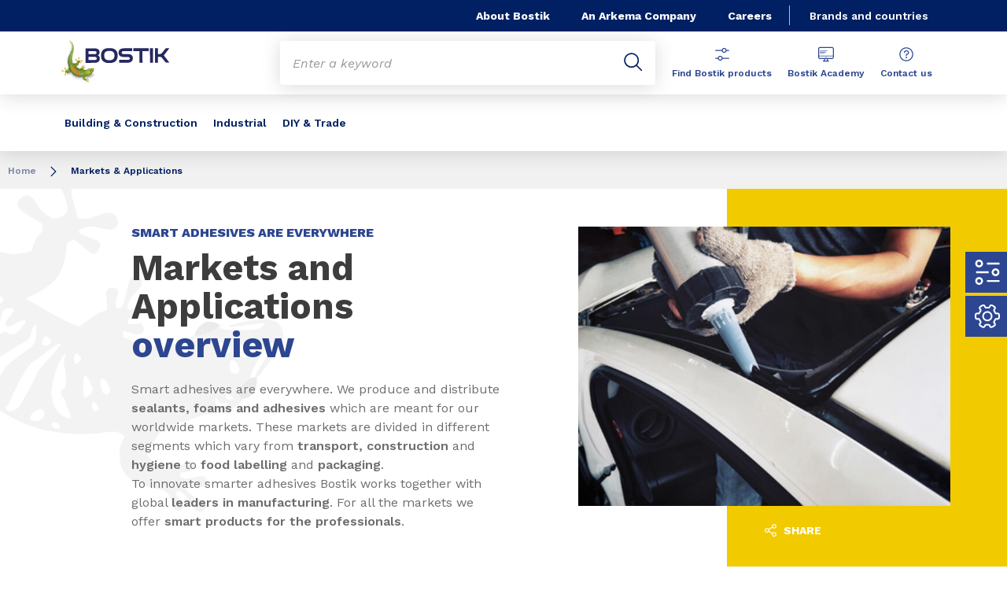

--- FILE ---
content_type: text/html;charset=UTF-8
request_url: https://www.bostik.com/uae/ar_AE/markets-applications/
body_size: 9128
content:
<!DOCTYPE html>
<html lang="ar" dir="ltr">
<head>
<!-- Google Tag Manager --> <script>(function(w,d,s,l,i){w[l]=w[l]||[];w[l].push({'gtm.start': new Date().getTime(),event:'gtm.js'});var f=d.getElementsByTagName(s)[0], j=d.createElement(s),dl=l!='dataLayer'?'&l='+l:'';j.async=true;j.src= 'https://www.googletagmanager.com/gtm.js?id='+i+dl;f.parentNode.insertBefore(j,f); })(window,document,'script','dataLayer','GTM-MS8H5MD ');</script> <!-- End Google Tag Manager -->

    <meta name="viewport" content="width=device-width, initial-scale=1.0"/>
    <meta http-equiv="Content-Type" content="text/html; charset=utf-8"/>
    
<link rel="icon" href="/modules/proxima-bostik-templates/favicon/bostik-fav-icon.png" type="image/png"/>
            <link rel="apple-touch-icon" sizes="57x57" href="/modules/proxima-bostik-templates/favicon/Bostik_57x57.png"/>
            <link rel="apple-touch-icon" sizes="72x72" href="/modules/proxima-bostik-templates/favicon/Bostik_72x72.png"/>
            <link rel="apple-touch-icon" sizes="114x114" href="/modules/proxima-bostik-templates/favicon/Bostik_114x114.png"/>
            <link rel="apple-touch-icon" sizes="144x144" href="/modules/proxima-bostik-templates/favicon/Bostik_144x144.png"/>
            <link rel="apple-touch-icon" href="/modules/proxima-bostik-templates/favicon/Bostik_144x144.png"/>
        <link rel="preconnect" href="https://fonts.gstatic.com">
    <link href="https://fonts.googleapis.com/css2?family=Montserrat:ital,wght@0,400;0,600;0,700;0,800;1,400;1,600;1,700;1,800&display=swap" rel="stylesheet">
    <link href="https://fonts.googleapis.com/css2?family=Work+Sans:ital,wght@0,400;0,600;0,700;0,800;1,400;1,600;1,700;1,800&display=swap" rel="stylesheet">

    <script async src="https://page.bostik.com/js/forms2/js/forms2.min.js"></script>
    
<script type="application/ld+json">
        {
            "@context": "https://schema.org",
            "@type": "WebSite",
            "name": "Bostik UAE ",
            "url": "https://www.bostik.com/uae/"
        }
    </script>
    <script src="https://unpkg.com/dayjs@1/dayjs.min.js"></script>
    <script src="https://unpkg.com/dayjs@1/locale/ar.js"></script>

<title>Markets & Applications | Home | Bostik UAE </title>
<link rel="canonical" href="https://www.bostik.com/uae/ar_AE/markets-applications/"/>
<meta name="url" content="/uae/ar_AE/markets-applications/"/><meta property="twitter:url" content="https://www.bostik.com/uae/ar_AE/markets-applications/"/>
<meta property="og:url" content="https://www.bostik.com/uae/ar_AE/markets-applications/"/><meta property="twitter:title" content="Markets & Applications | Home | Bostik UAE "/>
<meta property="og:title" content="Markets & Applications | Home | Bostik UAE "/><meta property="twitter:image" content="https://www.bostik.com/files/live/sites/shared_bostik/files/images/Standard%204-3/Images-640x480/DU-GO/Automotive_Sealant_640x480.jpg"/>
<meta property="og:image" content="https://www.bostik.com/files/live/sites/shared_bostik/files/images/Standard%204-3/Images-640x480/DU-GO/Automotive_Sealant_640x480.jpg"/>
<meta name="description" content="Smart adhesives are everywhere. We produce and distribute sealants, foams and adhesives which are meant for our worldwide markets. These markets are divided in different segments which varyfrom transport, construction and hygiene to food labelling an"/><meta property="twitter:description" content="Smart adhesives are everywhere. We produce and distribute sealants, foams and adhesives which are meant for our worldwide markets. These markets are divided in different segments which varyfrom transport, construction and hygiene to food labelling an"/>
<meta property="og:description" content="Smart adhesives are everywhere. We produce and distribute sealants, foams and adhesives which are meant for our worldwide markets. These markets are divided in different segments which varyfrom transport, construction and hygiene to food labelling an"/>




<script type="application/json" id="jahia-data-ctx">{"contextPath":"","lang":"ar_AE","uilang":"ar_AE","siteUuid":"49823c2d-ad3b-46d5-a674-5428f6320f75","wcag":true,"ckeCfg":""}</script>
<script type="application/json" id="jahia-data-ck">{"path":"/modules/ckeditor/javascript/"}</script>
<script src="/javascript/initJahiaContext.js"></script>
<link id="staticAssetCSS0" rel="stylesheet" href="/generated-resources/7827a8f42439486f33c9679e37c53f55.min.css" media="screen" type="text/css"/>
<link id="staticAssetCSS1" rel="stylesheet" href="/generated-resources/db5ad144115e9f72b9a17e96edc7d437.min.css" media="print" type="text/css"/>
<script id="staticAssetJavascript0" src="/generated-resources/7cde6a38cd1cce31cd9496cc12f89a4.min.js"  ></script>
<script type="text/javascript" nonce="NmE5ZDg2NGEtNGU4Yy00NmIyLWFmMWYtOTQxNThjZDJiMDEw">
    window.digitalDataOverrides = window.digitalDataOverrides || [];
    window.digitalData = {
        "scope": "bostik_uae",
        "site": {
            "siteInfo": {
                "siteID": "49823c2d-ad3b-46d5-a674-5428f6320f75"
            }
        },
        "page": {
            "pageInfo": {
                "pageID": "e575d1f4-45cc-4ad4-b2e2-561b029378dc",
                "nodeType": "jnt:page",
                "pageName": "Markets & Applications",
                "pagePath": "/sites/bostik_uae/home/markets-applications",
                "templateName": "standard-page",
                "destinationURL": document.location.origin + document.location.pathname,
                "destinationSearch": document.location.search,
                "referringURL": null,
                "language": "ar_AE",
                "categories": ["/sites/systemsite/categories/structuring/bostik/share/bostik_uae"],
                "tags": []
            },
            "consentTypes":[
                
            ]
        },
        "events": [],
        "contextServerPublicUrl": "/modules/jexperience/proxy/bostik_uae",
        "sourceLocalIdentifierMap" : {},
        "wemInitConfig":  {
            "contextServerUrl" : "/modules/jexperience/proxy/bostik_uae",
            "isPreview": false,
            "timeoutInMilliseconds": 1000,
            "dxUsername" : "guest",
            "contextServerCookieName" : "context-profile-id",
            "activateWem": true,
            "enableWemActionUrl": "/ar_AE/sites/bostik_uae.enableWem.do",
            "requiredProfileProperties": ['j:nodename'],
            "requiredSessionProperties": [],
            "requireSegments": false,
            "requireScores": false
        }, 
    };

   // Expose Wem init functions  
   wem.init();
  </script>

<script type="application/json" id="jahia-data-aggregatedjs">{"scripts":["/modules/jexperience/javascript/jexperience/dist/3_6_2/wem.min.js","/modules/jquery/javascript/jquery-3.4.1.min.js","/modules/assets/javascript/jquery.jahia.min.js"]}</script>

<script type="text/javascript" src="/modules/CsrfServlet"></script>
</head>

<body id="anchor-top" class="scroll-active ">
<!-- Google Tag Manager (noscript) --> <noscript><iframe src="https://www.googletagmanager.com/ns.html?id=GTM-MS8H5MD" height="0" width="0" style="display:none;visibility:hidden"></iframe></noscript> <!-- End Google Tag Manager (noscript) -->

<nav class="page-contact-list" aria-label="???access.social.navigation.label???">
    <a href="/uae/ar_AE/catalog/"  class="page-contact">
                    <svg class="icon icon-atoms-parameters">
                        <use href="/modules/proxima-main/assets/svg/sprite-global.svg#icon-atoms-parameters" />
                    </svg>
                        Products</a><a href="/uae/ar_AE/technical-support/"  class="page-contact">
                    <svg class="icon icon-service">
                        <use href="/modules/proxima-main/assets/svg/sprite-global.svg#icon-service" />
                    </svg>
                        Resources & Tools</a></nav>
<div id="root" class="bostik-root ">
    <div class="skip-link js-skip">
        <a href="#main-content">Go to content</a>
        <a href="#nav-content">Go to navigation</a>
        <a href="#header-primary-search">Go to search</a>
            </div>
    <header id="header-global" class="js-witch-important language-unique  header-language-full" aria-live="polite">
    <input type="hidden" id="tab" name="tab" value="">
    <!-- Header secondary menu -->
    <nav class="header-secondary-navigation" aria-label="Secondary navigation">
        <ul class="header-navigation-list">
            <li class="header-navigation-item" >
            <button class="js-switch js-switch-marked header-navigation-button js-hover  js-megamenu-level" data-level="1" data-target="7544cbeb-d026-4a32-81be-5cf0f8682d97" aria-controls="7544cbeb-d026-4a32-81be-5cf0f8682d97" data-hover="hover-group-2" aria-haspopup="true" aria-expanded="false">
                    About Bostik<svg viewBox="0 0 128 128" class="icon icon-arrow">
                    <use href="/modules/proxima-main/assets/svg/sprite-global.svg#icon-arrow" />
                </svg>
            </button>
        <div id="7544cbeb-d026-4a32-81be-5cf0f8682d97" class="header-megamenu header-secondary-megamenu header-secondary-panel header-level1 header-color-blue" aria-live="polite">
    <aside class="header-megamenu-left">
    <button data-target="7544cbeb-d026-4a32-81be-5cf0f8682d97" class="button button-back header-secondary-return-link js-header-menu-return js-switch js-megamenu-level-close" data-level="1">
        <svg viewBox="0 0 24 24" class="icon icon-boutons-link-normal">
            <use href="/modules/proxima-main/assets/svg/sprite-global.svg#icon-boutons-link-normal" />
        </svg>
        Back</button>
    <p>Discover <strong>Bostik</strong></p>
    <p>
        Want to know more about Bostik, our history, our values or our strategy? Here you’ll find a wealth of information about us.</p>

    <a href="/uae/ar_AE/our-company/"  target="_self"  class="button button-secondary"
    >
    Get to know Bostik</a><a href="/uae/ar_AE/our-company/about-arkema/"  target="_self"  class="button button-link"
    >
    Discover Arkema<svg class="icon icon-boutons-link-normal">
            <use href="/modules/proxima-main/assets/svg/sprite-global.svg#icon-boutons-link-normal" />
        </svg></a></aside><div class="header-secondary-panel-list header-column header-column-manual">
    <div class="wrapper">
        <div class="header-secondary-panel-return">
            <button class="button button-back js-header-menu-return js-switch header-secondary-return-link" data-target="7544cbeb-d026-4a32-81be-5cf0f8682d97">
                <svg viewBox="0 0 24 24" class="icon icon-boutons-link-normal">
                    <use href="/modules/proxima-main/assets/svg/sprite-global.svg#icon-boutons-link-normal" />
                </svg>
                Back</button>
            <button class="js-switch button-close header-secondary-return-icon" data-target="7544cbeb-d026-4a32-81be-5cf0f8682d97" title="Close this level menu">
                <svg viewBox="0 0 500 500" class="icon icon-close">
                    <use href="/modules/proxima-main/assets/svg/sprite-global.svg#icon-close" />
                </svg>
            </button>
        </div>
        <nav  aria-label="">
            <ul class="header-navigation-list">
            <li class="list-title">About Bostik</li>
            <li class="menu-link-attach menu-link-background-white" >
            <a href="/uae/ar_AE/our-company/"  target="_self"  class=""
    >
    Our Company<svg class="icon icon-boutons-link-normal">
            <use href="/modules/proxima-main/assets/svg/sprite-global.svg#icon-boutons-link-normal" />
        </svg></a></li>
        <li class="menu-link-attach menu-link-background-white" >
            <a href="/uae/ar_AE/our-company/our-history/"  target="_self"  class=""
    >
    Our History<svg class="icon icon-boutons-link-normal">
            <use href="/modules/proxima-main/assets/svg/sprite-global.svg#icon-boutons-link-normal" />
        </svg></a></li>
        <li class="menu-link-attach menu-link-background-white" >
            <a href="/uae/ar_AE/our-company/our-markets/"  target="_self"  class=""
    >
    Our Markets<svg class="icon icon-boutons-link-normal">
            <use href="/modules/proxima-main/assets/svg/sprite-global.svg#icon-boutons-link-normal" />
        </svg></a></li>
        <li class="menu-link-attach menu-link-background-white" >
            <a href="/uae/ar_AE/smart-adhesives/"  target="_self"  class=""
    >
    Adhesives are Everywhere<svg class="icon icon-boutons-link-normal">
            <use href="/modules/proxima-main/assets/svg/sprite-global.svg#icon-boutons-link-normal" />
        </svg></a></li>
        <li class="menu-link-attach menu-link-background-white" >
            <a href="/uae/ar_AE/our-company/sustainability/"  target="_self"  class=""
    >
    Sustainability<svg class="icon icon-boutons-link-normal">
            <use href="/modules/proxima-main/assets/svg/sprite-global.svg#icon-boutons-link-normal" />
        </svg></a></li>
        </ul><ul class="header-navigation-list">
            <li class="list-title">About Arkema</li>
            <li class="menu-link-attach menu-link-background-white" >
            <a href="/uae/ar_AE/our-company/about-arkema/"  target="_self"  class=""
    >
    Arkema Group<svg class="icon icon-boutons-link-normal">
            <use href="/modules/proxima-main/assets/svg/sprite-global.svg#icon-boutons-link-normal" />
        </svg></a></li>
        <li class="menu-link-attach menu-link-background-white" >
            <a href="https://www.arkema.com/en/arkema-group/ethics-and-compliance/"  target="_blank" rel="noreferrer" class=""
    >
    Ethics & Compliancy<svg class="icon icon-boutons-link-normal">
            <use href="/modules/proxima-main/assets/svg/sprite-global.svg#icon-boutons-link-normal" />
        </svg></a></li>
        </ul><ul class="header-navigation-list">
            <li class="list-title">Learn more</li>
            <li class="menu-link-attach menu-link-background-white" >
            <a href="/uae/ar_AE/newslist/"  target="_self"  class=""
    >
    Watch latest news<svg class="icon icon-boutons-link-normal">
            <use href="/modules/proxima-main/assets/svg/sprite-global.svg#icon-boutons-link-normal" />
        </svg></a></li>
        <li class="menu-link-attach menu-link-background-white" >
            <a href="https://www.bostik-industrial.com/"  target="_blank" rel="noreferrer" class=""
    >
    Visit the Bostik blog<svg class="icon icon-boutons-link-normal">
            <use href="/modules/proxima-main/assets/svg/sprite-global.svg#icon-boutons-link-normal" />
        </svg></a></li>
        </ul></nav>
    </div>
</div></div></li>
        <li class="header-navigation-item" >
            <a href="/uae/ar_AE/our-company/about-arkema/" class=" js-hover header-navigation-link" data-hover="hover-group-2">
                    An Arkema Company<svg viewBox="0 0 24 24" class="icon icon-boutons-link-normal">
                    <use href="/modules/proxima-main/assets/svg/sprite-global.svg#icon-boutons-link-normal" />
                </svg>
            </a></li>
        <li class="header-navigation-item" >
            <a href="/uae/ar_AE/careers/" class=" js-hover header-navigation-link" data-hover="hover-group-2">
                    Careers<svg viewBox="0 0 24 24" class="icon icon-boutons-link-normal">
                    <use href="/modules/proxima-main/assets/svg/sprite-global.svg#icon-boutons-link-normal" />
                </svg>
            </a></li>
        </ul></nav>

    <a href="/uae/ar_AE/brands_countries/" class="header-secondary-panel-type header-secondary-country header-navigation-item js-hover" data-hover="hover-group-2">
            Brands and countries</a>
    <!-- Header secondary Language selector  -->
    <!-- Header primary Logo -->
    <div class='header-primary-logo '>
        <a href="/uae/ar_AE/" title="Return to homepage">
            <img src="/files/live/sites/shared_bostik/files/images/Logos/Bostik_Logo_Header.svg" alt="Bostik, smart adhesives">
        </a>
        </div><!-- Header primary -->
    <!-- Header primary Main bar -->
<nav class="header-primary-navigation" aria-label="">
    <ul class="header-navigation-list">
            <li class="header-navigation-item" >
            <button class="js-switch js-switch-marked header-navigation-button js-hover  js-megamenu-level" data-level="1" data-target="8fb9b09f-f7bd-4e1d-91da-c4aabc4c5151" aria-controls="8fb9b09f-f7bd-4e1d-91da-c4aabc4c5151" data-hover="hover-group-1" aria-haspopup="true" aria-expanded="false">
                    Building & Construction<svg viewBox="0 0 128 128" class="icon icon-arrow">
                    <use href="/modules/proxima-main/assets/svg/sprite-global.svg#icon-arrow" />
                </svg>
            </button>
        <div id="8fb9b09f-f7bd-4e1d-91da-c4aabc4c5151" class="header-megamenu header-main-megamenu header-secondary-panel header-level1 header-color-none" aria-live="polite">
    <aside class="header-megamenu-left">
    <button data-target="8fb9b09f-f7bd-4e1d-91da-c4aabc4c5151" class="button button-back header-secondary-return-link js-header-menu-return js-switch js-megamenu-level-close" data-level="1">
        <svg viewBox="0 0 24 24" class="icon icon-boutons-link-normal">
            <use href="/modules/proxima-main/assets/svg/sprite-global.svg#icon-boutons-link-normal" />
        </svg>
        Back</button>
    <p>Building &amp; Construction</p>
    <p>
        A comprehensive adhesive for the construction market, providing reliable flexible and waterproof joints for a broad range of applications.</p>

    <a href="/uae/ar_AE/markets-applications/building-construction/"  target="_self"  class="button button-secondary"
    >
    Discover more Building & Construction</a></aside><div class="header-secondary-panel-list header-column header-column-manual">
    <div class="wrapper">
        <div class="header-secondary-panel-return">
            <button class="button button-back js-header-menu-return js-switch header-secondary-return-link" data-target="8fb9b09f-f7bd-4e1d-91da-c4aabc4c5151">
                <svg viewBox="0 0 24 24" class="icon icon-boutons-link-normal">
                    <use href="/modules/proxima-main/assets/svg/sprite-global.svg#icon-boutons-link-normal" />
                </svg>
                Back</button>
            <button class="js-switch button-close header-secondary-return-icon" data-target="8fb9b09f-f7bd-4e1d-91da-c4aabc4c5151" title="Close this level menu">
                <svg viewBox="0 0 500 500" class="icon icon-close">
                    <use href="/modules/proxima-main/assets/svg/sprite-global.svg#icon-close" />
                </svg>
            </button>
        </div>
        <nav  aria-label="">
            <ul class="header-navigation-list">
            <li class="menu-link-attach menu-link-background-white" >
            <a href="/uae/ar_AE/markets-applications/building-construction/sealing-bonding/"  target="_self"  class=""
    >
    Sealing & Bonding<svg class="icon icon-boutons-link-normal">
            <use href="/modules/proxima-main/assets/svg/sprite-global.svg#icon-boutons-link-normal" />
        </svg></a></li>
        <li class="menu-link-attach menu-link-background-white" >
            <a href="/uae/ar_AE/markets-applications/building-construction/wall-floor/"  target="_self"  class=""
    >
    Wall & Floor<svg class="icon icon-boutons-link-normal">
            <use href="/modules/proxima-main/assets/svg/sprite-global.svg#icon-boutons-link-normal" />
        </svg></a></li>
        <li class="menu-link-attach menu-link-background-white" >
            <a href="/uae/ar_AE/markets-applications/building-construction/waterproofing/"  target="_self"  class=""
    >
    Waterproofing<svg class="icon icon-boutons-link-normal">
            <use href="/modules/proxima-main/assets/svg/sprite-global.svg#icon-boutons-link-normal" />
        </svg></a></li>
        <li class="menu-link-attach menu-link-background-white" >
            <a href="/uae/ar_AE/markets-applications/building-construction/building-chemicals/"  target="_self"  class=""
    >
    Building Chemicals<svg class="icon icon-boutons-link-normal">
            <use href="/modules/proxima-main/assets/svg/sprite-global.svg#icon-boutons-link-normal" />
        </svg></a></li>
        </ul><ul class="header-navigation-list">
            <li class="list-title">Bostik Academy</li>
            <li class="menu-link-attach menu-link-background-white" >
            <a href="/uae/ar_AE/bostik-academy/"  target="_self"  class=""
    >
    Home<svg class="icon icon-boutons-link-normal">
            <use href="/modules/proxima-main/assets/svg/sprite-global.svg#icon-boutons-link-normal" />
        </svg></a></li>
        <li class="menu-link-attach menu-link-background-white" >
            <a href="/uae/ar_AE/bostik-academy/construction-news/"  target="_self"  class=""
    >
    Construction News<svg class="icon icon-boutons-link-normal">
            <use href="/modules/proxima-main/assets/svg/sprite-global.svg#icon-boutons-link-normal" />
        </svg></a></li>
        <li class="menu-link-attach menu-link-background-white" >
            <a href="/uae/ar_AE/bostik-academy/product-information/"  target="_self"  class=""
    >
    Product Information<svg class="icon icon-boutons-link-normal">
            <use href="/modules/proxima-main/assets/svg/sprite-global.svg#icon-boutons-link-normal" />
        </svg></a></li>
        <li class="menu-link-attach menu-link-background-white" >
            <a href="/uae/ar_AE/bostik-academy/resource-and-support/"  target="_self"  class=""
    >
    Resource and Support<svg class="icon icon-boutons-link-normal">
            <use href="/modules/proxima-main/assets/svg/sprite-global.svg#icon-boutons-link-normal" />
        </svg></a></li>
        <li class="menu-link-attach menu-link-background-white" >
            <a href="/uae/ar_AE/bostik-academy/training/"  target="_self"  class=""
    >
    Training<svg class="icon icon-boutons-link-normal">
            <use href="/modules/proxima-main/assets/svg/sprite-global.svg#icon-boutons-link-normal" />
        </svg></a></li>
        <li class="menu-link-attach menu-link-background-white" >
            <a href="/uae/ar_AE/bostik-academy/video-technical-center/"  target="_self"  class=""
    >
    Video Technical Center<svg class="icon icon-boutons-link-normal">
            <use href="/modules/proxima-main/assets/svg/sprite-global.svg#icon-boutons-link-normal" />
        </svg></a></li>
        </ul></nav>
    </div>
</div></div></li>
        <li class="header-navigation-item" >
            <button class="js-switch js-switch-marked header-navigation-button js-hover  js-megamenu-level" data-level="1" data-target="dbb20599-1376-48fa-8b8a-ed462879752a" aria-controls="dbb20599-1376-48fa-8b8a-ed462879752a" data-hover="hover-group-1" aria-haspopup="true" aria-expanded="false">
                    Industrial<svg viewBox="0 0 128 128" class="icon icon-arrow">
                    <use href="/modules/proxima-main/assets/svg/sprite-global.svg#icon-arrow" />
                </svg>
            </button>
        <div id="dbb20599-1376-48fa-8b8a-ed462879752a" class="header-megamenu header-main-megamenu header-secondary-panel header-level1 header-color-none" aria-live="polite">
    <aside class="header-megamenu-left">
    <button data-target="dbb20599-1376-48fa-8b8a-ed462879752a" class="button button-back header-secondary-return-link js-header-menu-return js-switch js-megamenu-level-close" data-level="1">
        <svg viewBox="0 0 24 24" class="icon icon-boutons-link-normal">
            <use href="/modules/proxima-main/assets/svg/sprite-global.svg#icon-boutons-link-normal" />
        </svg>
        Back</button>
    <p>Industrial</p>
    <p>
        From transport to food labeling and packaging, we partner with global leaders in manufacturing to create smarter adhesives.</p>

    <a href="/uae/ar_AE/markets-applications/industrial-solutions/"  target="_self"  class="button button-secondary"
    >
    More about Industrial Solutions</a></aside><div class="header-secondary-panel-list header-column header-column-manual">
    <div class="wrapper">
        <div class="header-secondary-panel-return">
            <button class="button button-back js-header-menu-return js-switch header-secondary-return-link" data-target="dbb20599-1376-48fa-8b8a-ed462879752a">
                <svg viewBox="0 0 24 24" class="icon icon-boutons-link-normal">
                    <use href="/modules/proxima-main/assets/svg/sprite-global.svg#icon-boutons-link-normal" />
                </svg>
                Back</button>
            <button class="js-switch button-close header-secondary-return-icon" data-target="dbb20599-1376-48fa-8b8a-ed462879752a" title="Close this level menu">
                <svg viewBox="0 0 500 500" class="icon icon-close">
                    <use href="/modules/proxima-main/assets/svg/sprite-global.svg#icon-close" />
                </svg>
            </button>
        </div>
        <nav  aria-label="">
            <ul class="header-navigation-list">
            <li class="menu-link-attach menu-link-background-white" >
            <a href="/uae/ar_AE/markets-applications/industrial-solutions/automotive-adhesives/"  target="_self"  class=""
    >
    Automotive<svg class="icon icon-boutons-link-normal">
            <use href="/modules/proxima-main/assets/svg/sprite-global.svg#icon-boutons-link-normal" />
        </svg></a></li>
        <li class="menu-link-attach menu-link-background-white" >
            <a href="/uae/ar_AE/markets-applications/industrial-solutions/transportation-aerospace/"  target="_self"  class=""
    >
    Transportation<svg class="icon icon-boutons-link-normal">
            <use href="/modules/proxima-main/assets/svg/sprite-global.svg#icon-boutons-link-normal" />
        </svg></a></li>
        <li class="menu-link-attach menu-link-background-white" >
            <a href="/uae/ar_AE/markets-applications/industrial-solutions/assembly-adhesive/"  target="_self"  class=""
    >
    Assembly<svg class="icon icon-boutons-link-normal">
            <use href="/modules/proxima-main/assets/svg/sprite-global.svg#icon-boutons-link-normal" />
        </svg></a></li>
        <li class="menu-link-attach menu-link-background-white" >
            <a href="/uae/ar_AE/markets-applications/industrial-solutions/building-materials/"  target="_self"  class=""
    >
    Building Materials<svg class="icon icon-boutons-link-normal">
            <use href="/modules/proxima-main/assets/svg/sprite-global.svg#icon-boutons-link-normal" />
        </svg></a></li>
        </ul><ul class="header-navigation-list">
            <li class="menu-link-attach menu-link-background-white" >
            <a href="/uae/ar_AE/markets-applications/industrial-solutions/consumer-goods/"  target="_self"  class=""
    >
    Consumer Goods<svg class="icon icon-boutons-link-normal">
            <use href="/modules/proxima-main/assets/svg/sprite-global.svg#icon-boutons-link-normal" />
        </svg></a></li>
        <li class="menu-link-attach menu-link-background-white" >
            <a href="/uae/ar_AE/markets-applications/industrial-solutions/board-paper/"  target="_self"  class=""
    >
    Board & Paper<svg class="icon icon-boutons-link-normal">
            <use href="/modules/proxima-main/assets/svg/sprite-global.svg#icon-boutons-link-normal" />
        </svg></a></li>
        <li class="menu-link-attach menu-link-background-white" >
            <a href="/uae/ar_AE/markets-applications/industrial-solutions/flexible-lamination-adhesives/"  target="_self"  class=""
    >
    Flexible Lamination<svg class="icon icon-boutons-link-normal">
            <use href="/modules/proxima-main/assets/svg/sprite-global.svg#icon-boutons-link-normal" />
        </svg></a></li>
        <li class="menu-link-attach menu-link-background-white" >
            <a href="/uae/ar_AE/markets-applications/industrial-solutions/seal-coatings/"  target="_self"  class=""
    >
    Seal & Coatings<svg class="icon icon-boutons-link-normal">
            <use href="/modules/proxima-main/assets/svg/sprite-global.svg#icon-boutons-link-normal" />
        </svg></a></li>
        <li class="menu-link-attach menu-link-background-white" >
            <a href="/uae/ar_AE/markets-applications/industrial-solutions/reclosable-packaging/"  target="_self"  class=""
    >
    Reclosable Packaging<svg class="icon icon-boutons-link-normal">
            <use href="/modules/proxima-main/assets/svg/sprite-global.svg#icon-boutons-link-normal" />
        </svg></a></li>
        <li class="menu-link-attach menu-link-background-white" >
            <a href="/uae/ar_AE/markets-applications/industrial-solutions/label-adhesives/"  target="_self"  class=""
    >
    Label<svg class="icon icon-boutons-link-normal">
            <use href="/modules/proxima-main/assets/svg/sprite-global.svg#icon-boutons-link-normal" />
        </svg></a></li>
        <li class="menu-link-attach menu-link-background-white" >
            <a href="/uae/ar_AE/markets-applications/industrial-solutions/tape-adhesives/"  target="_self"  class=""
    >
    Tape<svg class="icon icon-boutons-link-normal">
            <use href="/modules/proxima-main/assets/svg/sprite-global.svg#icon-boutons-link-normal" />
        </svg></a></li>
        </ul><ul class="header-navigation-list">
            <li class="menu-link-attach menu-link-background-white" >
            <a href="/uae/ar_AE/markets-applications/disposable-hygiene-adhesives/"  target="_self"  class=""
    >
    Disposable Hygiene<svg class="icon icon-boutons-link-normal">
            <use href="/modules/proxima-main/assets/svg/sprite-global.svg#icon-boutons-link-normal" />
        </svg></a></li>
        <li class="menu-link-attach menu-link-background-white" >
            <a href="/uae/ar_AE/markets-applications/disposable-hygiene-adhesives/adult-incontinence-adhesives/"  target="_self"  class=""
    >
    Adult Care<svg class="icon icon-boutons-link-normal">
            <use href="/modules/proxima-main/assets/svg/sprite-global.svg#icon-boutons-link-normal" />
        </svg></a></li>
        <li class="menu-link-attach menu-link-background-white" >
            <a href="/uae/ar_AE/markets-applications/disposable-hygiene-adhesives/baby-care-adhesives/"  target="_self"  class=""
    >
    Baby Care<svg class="icon icon-boutons-link-normal">
            <use href="/modules/proxima-main/assets/svg/sprite-global.svg#icon-boutons-link-normal" />
        </svg></a></li>
        <li class="menu-link-attach menu-link-background-white" >
            <a href="/uae/ar_AE/markets-applications/disposable-hygiene-adhesives/feminine-hygiene-adhesives/"  target="_self"  class=""
    >
    Feminine Care<svg class="icon icon-boutons-link-normal">
            <use href="/modules/proxima-main/assets/svg/sprite-global.svg#icon-boutons-link-normal" />
        </svg></a></li>
        </ul></nav>
    </div>
</div></div></li>
        <li class="header-navigation-item" >
            <a href="/uae/ar_AE/markets-applications/diy/" class=" js-hover header-navigation-link" data-hover="hover-group-1">
                    DIY & Trade<svg viewBox="0 0 24 24" class="icon icon-boutons-link-normal">
                    <use href="/modules/proxima-main/assets/svg/sprite-global.svg#icon-boutons-link-normal" />
                </svg>
            </a></li>
        </ul></nav>

<!-- Header primary search activation -->
<div id="header-primary-search" class="header-primary-search">
        <form class="form-simple" action="/uae/ar_AE/search/" data-search-locale=ar_AE data-search-site=bostik_uae>
            <div class="autocomplete-container js-autocomplete-container">
                <div class="autocomplete-field">
                    <div class="autocomplete-query">
                        <input class="js-autocomplete" name="q" type="text" placeholder="Enter a keyword" autocomplete="off" aria-label="Enter one or more keywords. On input validation, you will be redirected to search page result."/>
                        <input name="qc" type="hidden" value="search"/>
                    </div>
                    <div class="autocomplete-button">
                        <button type="submit" title="Submit search">
                            <svg viewBox="0 0 32 32" class="icon icon-image-search">
                                <use href="/modules/proxima-main/assets/svg/sprite-global.svg#icon-image-search" />
                            </svg>
                        </button>
                    </div>
                </div>
                <div class="autocomplete-result">
                        <div class="autocomplete-list js-search-results"></div>
                    </div>
                </div>
        </form>
        <button id="header-search-button" class="js-switch js-switch-mobile-only header-primary-icon js-hover js-switch-tabindex js-search-open" data-target="header-primary-search" data-hover="hover-group-3"
           tabindex="0" title="Search">
            <svg viewBox="0 0 32 32" class="icon icon-image-search">
                <use href="/modules/proxima-main/assets/svg/sprite-global.svg#icon-image-search" />
            </svg>
            <svg viewBox="0 0 500 500" class="icon icon-close">
                <use href="/modules/proxima-main/assets/svg/sprite-global.svg#icon-close" />
            </svg>
            <span>Search</span>
        </button>
        <a id="header-search-link" class="header-primary-icon js-hover" data-target="header-primary-search" data-hover="hover-group-3"
           href="/uae/ar_AE/search/" tabindex="0" title="Search">
            <svg viewBox="0 0 32 32" class="icon icon-image-search">
                <use href="/modules/proxima-main/assets/svg/sprite-global.svg#icon-image-search" />
            </svg>
            <span>Search</span>
        </a>
    </div>
<!-- Header primary icon list -->
<nav class="header-primary-icon-nav icon-list" aria-label="Thirty navigation">
    

<script>
    document.cookie = "logged=false; path=/";
</script><ul >
            <li class="header-primary-icon js-hover" data-hover="hover-group-3">
            <a href="/uae/ar_AE/catalog/" >
    <svg class="icon icon-image-tool">
        <use href="/modules/proxima-main/assets/svg/sprite-global.svg#icon-image-tool" />
    </svg>
    Find Bostik products</a></li>
        <li class="header-primary-icon js-hover" data-hover="hover-group-3">
            <a href="/uae/ar_AE/bostik-academy/" >
    <svg class="icon icon-website">
        <use href="/modules/proxima-main/assets/svg/sprite-global.svg#icon-website" />
    </svg>
    Bostik Academy</a></li>
        <li class="header-primary-icon js-hover" data-hover="hover-group-3">
            <a href="/uae/ar_AE/customer-support/" >
    <svg class="icon icon-image-care">
        <use href="/modules/proxima-main/assets/svg/sprite-global.svg#icon-image-care" />
    </svg>
    Contact us</a></li>
        </ul></nav>

<!-- Header Burger -->
<button class="header-global-burger js-switch js-switch-important" data-target="header-global" title="Open main menu" aria-controls="header-global">
    <svg viewBox="0 0 727 500" class="icon icon-burger">
        <use href="/modules/proxima-main/assets/svg/sprite-global.svg#icon-burger" />
    </svg>
    <svg viewBox="0 0 500 500" class="icon icon-close">
        <use href="/modules/proxima-main/assets/svg/sprite-global.svg#icon-close" />
    </svg>
</button></header><script type="application/ld+json">{"itemListElement":[{"item":"https://www.bostik.com/cms/render/live/ar_AE/sites/bostik_uae/home.html","@type":"ListItem","name":"Home","position":1},{"@type":"ListItem","name":"Markets & Applications","position":2}],"@type":"BreadcrumbList","@context":"https://schema.org"}</script>

<nav class="breadcrumb">
    <ul>
        <li>
                    <a href="/uae/ar_AE/">Home</a>
                    <svg viewBox="0 0 128 128" class="icon icon-arrow" aria-description="Breadcrumb separator">
                        <use href="/modules/proxima-main/assets/svg/sprite-global.svg#icon-arrow" />
                    </svg>
                </li>
            <li>
            <span>
                Markets & Applications</span>
        </li>
    </ul>
</nav><main class="content-edito " id="main-content">
        <article  data-type="bostik">
            <header class="banner banner-aside  content-color-yellow">
    <div class="wrapper">
        <p class="banner-subtitle">Smart adhesives are everywhere</p>
        <h1 class="banner-title">Markets and Applications <strong>overview</strong></h1>
        <p class="banner-description">Smart adhesives are everywhere. We produce and distribute <strong>sealants, foams and adhesives </strong>which are meant for our worldwide markets. These markets are divided in different segments which vary from <strong>transport, construction </strong>and <strong>hygiene </strong>to <strong>food labelling </strong>and <strong>packaging</strong>.<br />
To innovate smarter adhesives Bostik works together with global <strong>leaders in manufacturing</strong>. For all the markets we offer <strong>smart products for the professionals</strong>.</p>
        <div class="banner-button">
            </div>
    </div>

    <aside>
        <figure>
                <img src="/files/live/sites/shared_bostik/files/images/Standard%204-3/Images-640x480/DU-GO/Automotive_Sealant_640x480.jpg" class="banner-picture" alt="Markets and Applications overview"/>
            </figure>
        <div class="banner-share">
                <button class="button button-download button-white js-modal" data-target="modal-share-rs" title="Open modal with share and social link" aria-controls="js-modal-container">
                    <svg viewBox="0 0 24 24" class="icon icon-share">
                        <use href="/modules/proxima-main/assets/svg/sprite-global.svg#icon-share" />
                    </svg>
                    Share</button>
            </div>
        </aside>

</header><section id="76a4bfd9-c212-4ca9-83fd-95acb2b487b1" class="content-block prox-cardList js-card-list prox-cardList_grid scrollable content-color-primary " aria-label="Slider of content">
    <div class="prox-cardList-wrapper">
        <div class="prox-cardList-header">
            <div class="prox-cardList-title">
                Market <strong>overview</strong></div>
            <p class="prox-cardList-introduction">
                </p>
        </div>

        <div>
                <div id="scrollBar-76a4bfd9-c212-4ca9-83fd-95acb2b487b1" class="prox-cardList_grid-wrapper ">
                        <article class="prox-card">
    <div class="prox-card-wrapper">
        <div class="prox-card-title"> Building and Construction</div>
        <a class="link-overlay" href="/uae/ar_AE/markets-applications/building-construction/"  title="Building and Construction" ></a>
        <a href="" class="button button-link" title="Discover More">
                <span>
                    Discover More</span>
                <svg viewBox="0 0 24 24" class="icon icon-boutons-link-normal">
                    <use href="/modules/proxima-main/assets/svg/sprite-global.svg#icon-boutons-link-normal" />
                </svg>
            </a>
        </div>

    <figure>
        <img src="/files/live/sites/shared_bostik/files/images/Standard%204-3/Images-640x480/CC/wall%20and%20floor/Hardwood-finnish_640x480.jpg" alt="">
        <figcaption>
            Hardwood-finnish_640x480.jpg</figcaption>
    </figure>
</article><article class="prox-card">
    <div class="prox-card-wrapper">
        <div class="prox-card-title"> Industrial Solutions</div>
        <a class="link-overlay" href="/uae/ar_AE/markets-applications/industrial-solutions/"  title="Industrial Solutions" ></a>
        <a href="" class="button button-link" title="Discover More">
                <span>
                    Discover More</span>
                <svg viewBox="0 0 24 24" class="icon icon-boutons-link-normal">
                    <use href="/modules/proxima-main/assets/svg/sprite-global.svg#icon-boutons-link-normal" />
                </svg>
            </a>
        </div>

    <figure>
        <img src="/files/live/sites/shared_bostik/files/Images/United%20Kingdom/Teaser-images-640-x-480/industrial-solutions-adhesives-sealants_640x480.jpg" alt="">
        <figcaption>
            industrial-solutions-adhesives-sealants_640x480.jpg</figcaption>
    </figure>
</article><article class="prox-card">
    <div class="prox-card-wrapper">
        <div class="prox-card-title"> Disposable Hygiene Adhesives</div>
        <a class="link-overlay" href="/uae/ar_AE/markets-applications/disposable-hygiene-adhesives/"  title="Disposable Hygiene Adhesives" ></a>
        <a href="" class="button button-link" title="Discover More">
                <span>
                    Discover More</span>
                <svg viewBox="0 0 24 24" class="icon icon-boutons-link-normal">
                    <use href="/modules/proxima-main/assets/svg/sprite-global.svg#icon-boutons-link-normal" />
                </svg>
            </a>
        </div>

    <figure>
        <img src="/files/live/sites/shared_bostik/files/Images/Global/Header%20Images%204-3/Non-Woven/Main%20Market%20Pages/bostik-global-market-hygiene-640x480.png" alt="">
        <figcaption>
            bostik-global-market-hygiene-640x480.png</figcaption>
    </figure>
</article><article class="prox-card">
    <div class="prox-card-wrapper">
        <div class="prox-card-title"> DIY & Trade</div>
        <a class="link-overlay" href="/uae/ar_AE/markets-applications/diy/"  title="DIY & Trade" ></a>
        <a href="" class="button button-link" title="Discover More">
                <span>
                    Discover More</span>
                <svg viewBox="0 0 24 24" class="icon icon-boutons-link-normal">
                    <use href="/modules/proxima-main/assets/svg/sprite-global.svg#icon-boutons-link-normal" />
                </svg>
            </a>
        </div>

    <figure>
        <img src="/files/live/sites/shared_bostik/files/images/Standard%204-3/Images-640x480/CC/DIY/Repair%20%26%20Assembly.jpg" alt="">
        <figcaption>
            Repair & Assembly.jpg</figcaption>
    </figure>
</article></div>
                <div class="custom-scrollbar js-scrollBarLevel" js-scroll-target="scrollBar-76a4bfd9-c212-4ca9-83fd-95acb2b487b1" style="--dataSlideQuantity:4;--dataScrollLevel:0" />
                </div>
        </div>
</section></article>
        </main>
    <footer>
        <div class="footer-secondary">
    <div class="wrapper">
        <div class="footer-social">
    <p></p>
    <nav  aria-label="Footer navigation">
        <ul>
            <li>
        <a href="https://www.linkedin.com/showcase/bostik-construction/" target="_blank" title="Linkedin">
            <svg class="icon icon-linkedin">
                <use href="/modules/proxima-main/assets/svg/sprite-global.svg#icon-linkedin" />
            </svg>
        </a>
    </li><li>
        <a href="https://www.facebook.com/Bostikmena" target="_blank" title="Facebook">
            <svg class="icon icon-facebook">
                <use href="/modules/proxima-main/assets/svg/sprite-global.svg#icon-facebook" />
            </svg>
        </a>
    </li><li>
        <a href="https://www.youtube.com/c/BostikSealingBondingSmartVideoChannel/videos" target="_blank" title="Youtube">
            <svg class="icon icon-youtube">
                <use href="/modules/proxima-main/assets/svg/sprite-global.svg#icon-youtube" />
            </svg>
        </a>
    </li><li>
        <a href="https://www.instagram.com/bostik_mena/" target="_blank" title="Instagram">
            <svg class="icon icon-instagram">
                <use href="/modules/proxima-main/assets/svg/sprite-global.svg#icon-instagram" />
            </svg>
        </a>
    </li></ul>
    </nav>
</div><div class="footer-location">
    <p>
            Find out more about our locations</p>
        <a class="button button-tertiary button-white"
           href="/uae/ar_AE/customer-support/our-locations/">
            Discover our Locations</a>
        <svg viewBox="0 0 258 128" class="icon icon-map">
            <use href="/modules/proxima-main/assets/svg/sprite-global.svg#icon-map" />
        </svg>
    </div></div>
</div><div class="footer-primary">
    <div class="wrapper">
        <div class="footer-logo">
        <a  title="Arkema, innovative chemistry">
            <img src="/files/live/sites/shared_bostik/files/images/Logos/Logo_BOSTIK_white.png" alt="Arkema, innovative chemistry">
        </a>
    </div>
<div class="footer-description">
            <strong>GET IN TOUCH</strong><br />
<br />
Bostik Consumer &amp; Construction<br />
Arkema Middle East DMCC<br />
Unit 1108, JBC3 Tower Cluster Y<br />
Jumeirah Lakes Towers<br />
Dubai, United Arab Emirates<br />
E-mail: <a href="/cdn-cgi/l/email-protection" class="__cf_email__" data-cfemail="4a2825393e232164272f242b6723242c250a2825393e232164292527">[email&#160;protected]</a><br />
Phone: +971 4 875 1700<br />
Customer service:&nbsp;+971 4 875 1716</div><nav class="footer-navigation" aria-label="Footer navigation">
            <ul class="footer-navigation-column">
    <li>
            <a href="/uae/ar_AE/markets-applications/"  target="_self"  class="link-white"
    >
    Markets & Applications</a></li>
    <li>
            <a href="/uae/ar_AE/markets-applications/building-construction/"  target="_self"  class="link-white"
    >
    Building & Construction Solutions</a></li>
    <li>
            <a href="/uae/ar_AE/markets-applications/industrial-solutions/"  target="_self"  class="link-white"
    >
    Industrial Solutions</a></li>
    <li>
            <a href="/uae/ar_AE/markets-applications/diy/"  target="_self"  class="link-white"
    >
    DIY Solutions</a></li>
    </ul><ul class="footer-navigation-column">
    <li>
            <a href="/uae/ar_AE/technical-support/"  target="_self"  class="link-white"
    >
    Ressources & Tools</a></li>
    <li>
            <a href="/uae/ar_AE/catalog/"  target="_self"  class="link-white"
    >
    Product finder</a></li>
    <li>
            <a href="/uae/ar_AE/technical-support/safety-data-sheets-sds/"  target="_self"  class="link-white"
    >
    Safety Datasheets (SDS)</a></li>
    <li>
            <a href="/uae/ar_AE/technical-support/technical-data-sheets-tds/"  target="_self"  class="link-white"
    >
    Technical Datasheets (TDS)</a></li>
    <li>
            <a href="https://www.bostik.com/global/en/case-studies/"  target="_blank" rel="noreferrer" class="link-white"
    >
    Case studies</a></li>
    <li>
            <a href="/uae/ar_AE/bostik-academy/training/webinars/"  target="_self"  class="link-white"
    >
    Webinars</a></li>
    <li>
            <a href="/uae/ar_AE/media/"  target="_self"  class="link-white"
    >
    Events</a></li>
    <li>
            <a href="/uae/ar_AE/bostik-academy/"  target="_self"  class="link-white"
    >
    Bostik Academy</a></li>
    </ul><ul class="footer-navigation-column">
    </ul><ul class="footer-navigation-column">
    <li>
            <a href="/uae/ar_AE/our-company/"  target="_self"  class="link-white"
    >
    About Bostik</a></li>
    <li>
            <a href="/uae/ar_AE/our-company/our-history/"  target="_self"  class="link-white"
    >
    Our History</a></li>
    <li>
            <a href="/uae/ar_AE/our-company/about-arkema/"  target="_self"  class="link-white"
    >
    About Arkema</a></li>
    <li>
            <a href="https://www.arkema.com/en/arkema-group/ethics-and-compliance/"  target="_blank" rel="noreferrer" class="link-white"
    >
    Group Ethics & Compliancy</a></li>
    <li>
            <a href="/uae/ar_AE/careers/"  target="_self"  class="link-white"
    >
    Careers</a></li>
    <li>
            <a href="/uae/ar_AE/newslist/"  target="_self"  class="link-white"
    >
    News</a></li>
    </ul></nav>

        <nav class="footer-legal" aria-label="Footer legal navigation">
            <ul>
                <li>
                    <a class="link-white" href="/uae/ar_AE/site-map/">Site Map</a>
                    </li>
                <li>
                        <a href="/uae/ar_AE/cookie-policy/"  target="_self"  class="link-white"
    >
    Cookie Policy</a></li>
                <li>
                        <a href="javascript:Didomi.preferences.show()" target="_self" ""  target="_blank" rel="noreferrer" class="link-white"
    >
    Cookie management</a></li>
                <li>
                        <a href="https://www.arkema.com/global/en/arkema-group/ethics-and-compliance/data-privacy-information-notice/"  target="_blank" rel="noreferrer" class="link-white"
    >
    Data privacy</a></li>
                <li>
                        <a href="/uae/ar_AE/terms-conditions/"  target="_self"  class="link-white"
    >
    Terms & Conditions</a></li>
                <li>
                        <a href=""  target="_self"  class="link-white"
    >
    Privacy Policy</a></li>
                <li>
                        <a href="https://www.bostik.com/global/en/e-accessibility/contact-accessibility-information/"  target="_blank" rel="noreferrer" class="link-white"
    >
    E-accessibility</a></li>
                <li>
                        <a href="https://my.arkema.com/en/"  target="_blank" rel="noreferrer" class="link-white"
    >
    Customer portal</a></li>
                <li>
                        <a href="/uae/ar_AE/customer-support/"  target="_self"  class="link-white"
    >
    Contact us</a></li>
                </ul>
            </nav>
    </div>
</div><div class="footer-copyright ">
    <div class="wrapper">
        <div>
                <p>&copy;2025 Bostik, All rights reserved</p>
</div>
            <div>
                </div>
        </div>
</div></footer>

    <a href="#anchor-top" class="global-backtop" title="Top">
            <svg viewBox="0 0 17 24" class="icon icon-navigation-chevron-up-top">
                <use href="/modules/proxima-main/assets/svg/sprite-global.svg#icon-navigation-chevron-up-top" />
            </svg>
            <span>
              Top</span>
        </a>
    </div>
<div id="modal-share-rs" class="modal modal-small">
    <div class="modal-content">
        <button class="js-modal-close modal-close" data-target="modal-share-rs" title="Close modal" aria-controls="js-modal-container">
            <svg viewBox="0 0 500 500" class="icon icon-close">
                <use href="/modules/proxima-main/assets/svg/sprite-global.svg#icon-close" />
            </svg>
        </button>
        <div class="modal-title">
            Share this page</div>
        <div class="share-rs_toolbox">
	<script data-cfasync="false" src="/cdn-cgi/scripts/5c5dd728/cloudflare-static/email-decode.min.js"></script><script>
		function buildURL(item)
		{
			item.href=item.href.replace(/@url@/g,window.location.href).replace(/@title@/g,document.title);
			return true;
		}
	</script>
	<!-- Sharingbutton Facebook -->
	<a class="share-rs_link share-rs_facebook" onclick="return buildURL(this)" href="https://facebook.com/sharer/sharer.php?u=@url@" target="_blank" rel="noopener" title="Link to Facebook">
        <svg viewBox="0 0 32 32" class="icon icon-facebook">
            <use href="/modules/proxima-main/assets/svg/sprite-global.svg#icon-facebook" />
        </svg>
	</a>

	<!-- Sharingbutton Twitter -->
	<a class="share-rs_link share-rs_twitter" onclick="return buildURL(this)" href="https://twitter.com/intent/tweet/?text=@title@&amp;url=@url@" target="_blank" rel="noopener" title="Link to Twitter">
        <svg viewBox="0 0 32 32" class="icon icon-twitter">
            <use href="/modules/proxima-main/assets/svg/sprite-global.svg#icon-twitter" />
        </svg>
	</a>

	<!-- Sharingbutton Pinterest -->
	<a class="share-rs_link share-rs_pinterest" onclick="return buildURL(this)" href="https://pinterest.com/pin/create/button/?url=@url@media=@url@&amp;description=@title@" target="_blank" rel="noopener" title="Link to Pinterest">
        <svg viewBox="0 0 32 32" class="icon icon-pinterest-2">
            <use href="/modules/proxima-main/assets/svg/sprite-global.svg#icon-pinterest-2" />
        </svg>
	</a>

	<!-- Sharingbutton LinkedIn -->
	<a class="share-rs_link share-rs_linkedin" onclick="return buildURL(this)" href="https://www.linkedin.com/shareArticle?mini=true&amp;url=@url@&amp;title=@title@&amp;summary=@title@&amp;source=@url@" target="_blank" rel="noopener" title="Link to Linkedin">
        <svg viewBox="0 0 32 32" class="icon icon-linkedin">
            <use href="/modules/proxima-main/assets/svg/sprite-global.svg#icon-linkedin" />
        </svg>
	</a>
</div></div>
    <div class="modal-background js-modal-close" data-target="modal-share-rs" aria-controls="js-modal-container"></div>
</div>
<div id="modal-product-update" class="modal modal-small modal-product">
    <div class="modal-content">
        <div class="modal-wrapper">
            <button class="js-modal-close modal-close" data-target="modal-product-update" title="Close this level menu" aria-controls="js-modal-container">
                <svg viewBox="0 0 500 500" class="icon icon-close">
                    <use href="/modules/proxima-main/assets/svg/sprite-global.svg#icon-close" />
                </svg>
            </button>
            <div class="js-cart-modal">

            </div>
        </div>
    </div>
    <div class="modal-background js-modal-close" data-target="modal-product-update" aria-controls="js-modal-container"></div>
</div>
<div id="modal-picture" class="modal modal-picture">
    <div class="modal-content">
        <button class="button button-zoom js-modal-close modal-close" data-target="modal-picture" title="Button to zoom image">
            <svg viewBox="0 0 32 32" class="icon icon-reduce">
                <use href="/modules/proxima-main/assets/svg/sprite-global.svg#icon-reduce" />
            </svg>
        </button>
        <div class="js-modal-picture"></div>
    </div>
    <div class="modal-background js-modal-close" data-target="modal-picture" aria-controls="js-modal-container"></div>
</div>
<div id="js-modal-container"></div>

<div class="js-datalayer" data-layer='{"country":"United Arab Emirates","isLogged":"false","contentId":"e575d1f4-45cc-4ad4-b2e2-561b029378dc","language":"ar","market":"undefined","pageType":"standard-page","bu":"undefined","user_id":"N/A","event":"pageInfo","application1":"undefined","application2":"undefined","application3":"undefined","user_company":"N/A"}'></div>
<script>
    let globalScrollState = {
        body: true,
        header: false,
        modal: false,
        popin: true,
        headerMainMegamenu: false,
        appSidebar: false,
        sidebar: false,
        bannerSearchContent: false,
        saveScrollState: false
    };
</script>
<script>
    var siteLang = "ar_AE"
</script>
<script defer src="https://static.cloudflareinsights.com/beacon.min.js/vcd15cbe7772f49c399c6a5babf22c1241717689176015" integrity="sha512-ZpsOmlRQV6y907TI0dKBHq9Md29nnaEIPlkf84rnaERnq6zvWvPUqr2ft8M1aS28oN72PdrCzSjY4U6VaAw1EQ==" data-cf-beacon='{"rayId":"9c2b13aa0c771ef0","version":"2025.9.1","serverTiming":{"name":{"cfExtPri":true,"cfEdge":true,"cfOrigin":true,"cfL4":true,"cfSpeedBrain":true,"cfCacheStatus":true}},"token":"8b95ce7d46db4ae8af4a12d1a4ef6c47","b":1}' crossorigin="anonymous"></script>
</body>

<link rel="preload" as="script" href="/modules/proxima-main/javascript/bostik-vendors-jquery-v-7981-bundle.js">
    <link rel="preload" as="script" href="/modules/proxima-main/javascript/bostik-vendors-@babel-v-7981-bundle.js">
    <link rel="preload" as="script" href="/modules/proxima-main/javascript/bostik-vendors-react-v-7981-bundle.js">
    <link rel="preload" as="script" href="/modules/proxima-main/javascript/bostik-vendors-underscore-v-7981-bundle.js">
    <link rel="preload" as="script" href="/modules/proxima-main/javascript/bostik-vendors-twig-v-7981-bundle.js">
    <link rel="preload" as="script" href="/modules/proxima-main/javascript/bostik-vendors-locutus-v-7981-bundle.js">
    <link rel="preload" as="script" href="/modules/proxima-main/javascript/bostik-vendors-whatwg-fetch-v-7981-bundle.js">
    <link rel="preload" as="script" href="/modules/proxima-main/javascript/bostik-vendors-path-browserify-v-7981-bundle.js">
    <link rel="preload" as="script" href="/modules/proxima-main/javascript/bostik-common-v-7981-bundle.js">
    <link rel="preload" as="script" href="/modules/proxima-main/javascript/bostik-v-7981-bundle.js">
    <script defer src="/modules/proxima-main/javascript/bostik-vendors-jquery-v-7981-bundle.js"></script>
    <script defer src="/modules/proxima-main/javascript/bostik-vendors-@babel-v-7981-bundle.js"></script>
    <script defer src="/modules/proxima-main/javascript/bostik-vendors-react-v-7981-bundle.js"></script>
    <script defer src="/modules/proxima-main/javascript/bostik-vendors-underscore-v-7981-bundle.js"></script>
    <script defer src="/modules/proxima-main/javascript/bostik-vendors-twig-v-7981-bundle.js"></script>
    <script defer src="/modules/proxima-main/javascript/bostik-vendors-locutus-v-7981-bundle.js"></script>
    <script defer src="/modules/proxima-main/javascript/bostik-vendors-whatwg-fetch-v-7981-bundle.js"></script>
    <script defer src="/modules/proxima-main/javascript/bostik-vendors-path-browserify-v-7981-bundle.js"></script>
    <script defer src="/modules/proxima-main/javascript/bostik-common-v-7981-bundle.js"></script>
    <script defer src="/modules/proxima-main/javascript/bostik-v-7981-bundle.js"></script>
    <script async src="/modules/proxima-main/javascript/bostik-vendors-slick-carousel-v-7981-bundle.js"></script>
    <script async src="/modules/proxima-main/javascript/bostik-vendors-leaflet-v-7981-bundle.js"></script>
    <script async src="/modules/proxima-main/javascript/bostik-vendors-leaflet.markercluster-v-7981-bundle.js"></script>
    <script async src="/modules/proxima-main/javascript/bostik-vendors-leaflet-gesture-handling-v-7981-bundle.js"></script>
    </html>

--- FILE ---
content_type: text/html
request_url: https://www.bostik.com/modules/proxima-main/javascript/templates/searchresults.twig.html
body_size: -21
content:
<ul>
  {% for item in data %}
    {% if item.type is not null %}
    <li
      class="autocomplete-item"
      data-group="{{ item.type }}"
      data-name="{{ item.title }}">
      <a
         href="{{ item.link }}"
         {% if item.totalHits %} data-totalhits="{{ item.totalHits }}" {% endif %}
         {% if item.type %} data-product="{{ item.type }}" {% endif %}
         {% if item.seoInfo.searchClickBu %} data-bu="{{ item.seoInfo.searchClickBu }}" {% endif %}
         {% if item.type %} data-documenttype="{{ item.type }}" {% endif %}>
        <span class="autocomplete-text">
          <svg viewBox="0 0 64 64" class="icon icon-document">
            <use href="/modules/proxima-main/assets/svg/sprite-global.svg#icon-document" />
          </svg>
          <span>{{ item.title }}</span>
        </span>
      </a>

      <div class="tag">
        {{ item.tag }}
      </div>

      {% if item.link is not empty%}
      <a
         href="{{ item.link }}"
         class="link-overlay"
         tabindex="-1"
         {% if item.totalHits %} data-totalhits="{{ item.totalHits }}" {% endif %}
         {% if item.type %} data-product="{{ item.type }}" {% endif %}
         {% if item.seoInfo.searchClickBu %} data-bu="{{ item.seoInfo.searchClickBu }}" {% endif %}
         {% if item.type %} data-documenttype="{{ item.type }}" {% endif %}>
      </a>
      {% endif %}

    </li>
    {% endif %}
  {% endfor %}
</ul>


--- FILE ---
content_type: text/css;charset=UTF-8
request_url: https://www.bostik.com/generated-resources/db5ad144115e9f72b9a17e96edc7d437.min.css
body_size: 95
content:
* {
  background: transparent !important;
}
p {
  font-size: 16px;
}
svg {
  width: 24px;
  height: 24px;
}
img {
  display: inline-block !important;
  max-width: 300px !important;
}
#header-global,
#root > footer,
.accordion-introduction svg.icon-arrow,
.breadcrumb,
.button svg,
.content-sidebar,
.content-tabs-list,
.modal,
.slider-navigation,
.slick-arrow,
.slider-prev,
.slider-next {
  display: none !important;
}
.content-edito-sidebar > article > .content-block {
  float: none;
  width: 100% !important;
}
.block-content.block-list-accordion .content-slider,
.block-content.block-list-accordion .content-default,
.block-content.block-list-accordion .content-newswall,
.block-content.block-list-accordion .content-gallery,
.block-content.block-list-accordion .card-list.card-list-slider,
.block-content.block-list-accordion .content-list-image,
.block-content.block-list-accordion .content-title,
.block-content.block-list-accordion .content-list-icon,
.block-content.block-list-accordion .accordion-content {
  display: block !important;
}
.block-content.block-list-accordion .content-rich-text,
.block-content.block-list-accordion .content-link-list,
.block-content.block-list-accordion .content-quote,
.block-content.block-list-accordion .card-list {
  display: flex !important;
}
.content-tabs-section {
  display: block !important;
}
.content-tabs-section .content-slider,
.content-tabs-section .content-default,
.content-tabs-section .content-newswall,
.content-tabs-section .content-gallery,
.content-tabs-section .card-list.card-list-slider,
.content-tabs-section .content-list-image,
.content-tabs-section .content-title,
.content-tabs-section .content-list-icon,
.content-tabs-section .accordion-content {
  display: block !important;
}
.content-tabs-section .content-rich-text,
.content-tabs-section .content-link-list,
.content-tabs-section .content-quote,
.content-tabs-section .card-list {
  display: flex !important;
}
.js-slider {
  display: flex !important;
  flex-flow: row wrap !important;
}
.js-slider .card {
  width: calc(100% / 3) !important;
}
.js-slider .card img {
  display: inline-block !important;
  max-width: 300px !important;
}
.page-contact-list {
  display: none !important;
}
/* print cart sampling */
.table-product-delete {
  display: none !important;
}
.table-product-name {
  border: 1px solid black;
}
.js-sampling-update > .content-link {
  display: none !important;
}
